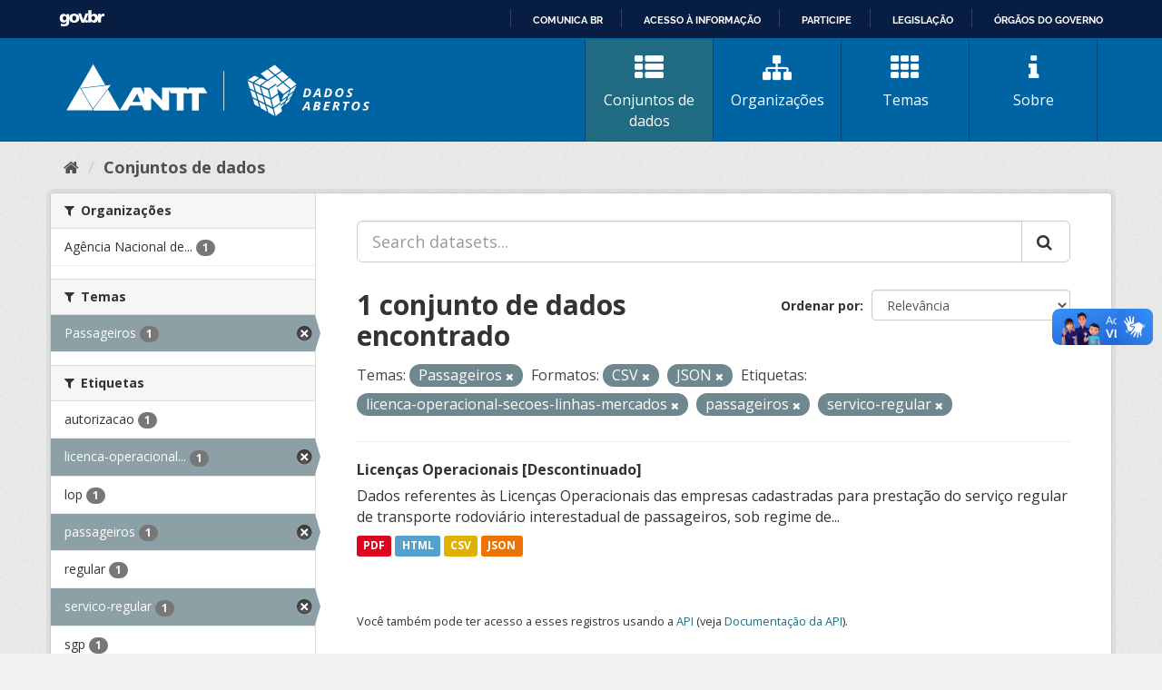

--- FILE ---
content_type: text/html; charset=utf-8
request_url: https://dados.antt.gov.br/fanstatic/vendor/:version:2019-07-31T12:35:57.51/:bundle:bootstrap/js/bootstrap.min.js;jed.min.js;moment-with-locales.js;select2/select2.min.js
body_size: 246
content:
<html><head><title>Request Rejected</title></head><body>The requested URL was rejected. Please consult with your administrator.<br><br>Your support ID is: 4431997515756119656<br><br><a href='javascript:history.back();'>[Go Back]</a></body></html>

--- FILE ---
content_type: text/html; charset=utf-8
request_url: https://dados.antt.gov.br/fanstatic/base/:version:2019-07-31T12:35:57.50/:bundle:plugins/jquery.inherit.min.js;plugins/jquery.proxy-all.min.js;plugins/jquery.url-helpers.min.js;plugins/jquery.date-helpers.min.js;plugins/jquery.slug.min.js;plugins/jquery.slug-preview.min.js;plugins/jquery.truncator.min.js;plugins/jquery.masonry.min.js;plugins/jquery.form-warning.min.js;plugins/jquery.images-loaded.min.js;sandbox.min.js;module.min.js;pubsub.min.js;client.min.js;notify.min.js;i18n.min.js;main.min.js;modules/select-switch.min.js;modules/slug-preview.min.js;modules/basic-form.min.js;modules/confirm-action.min.js;modules/api-info.min.js;modules/autocomplete.min.js;modules/custom-fields.min.js;modules/data-viewer.min.js;modules/table-selectable-rows.min.js;modules/resource-form.min.js;modules/resource-upload-field.min.js;modules/resource-reorder.min.js;modules/resource-view-reorder.min.js;modules/follow.min.js;modules/activity-stream.min.js;modules/dashboard.min.js;modules/resource-view-embed.min.js;view-filters.min.js;modules/resource-view-filters-form.min.js;modules/resource-view-filters.min.js;modules/table-toggle-more.min.js;modules/dataset-visibility.min.js;modules/media-grid.min.js;modules/image-upload.min.js;modules/followers-counter.min.js
body_size: 246
content:
<html><head><title>Request Rejected</title></head><body>The requested URL was rejected. Please consult with your administrator.<br><br>Your support ID is: 4431997515785512811<br><br><a href='javascript:history.back();'>[Go Back]</a></body></html>